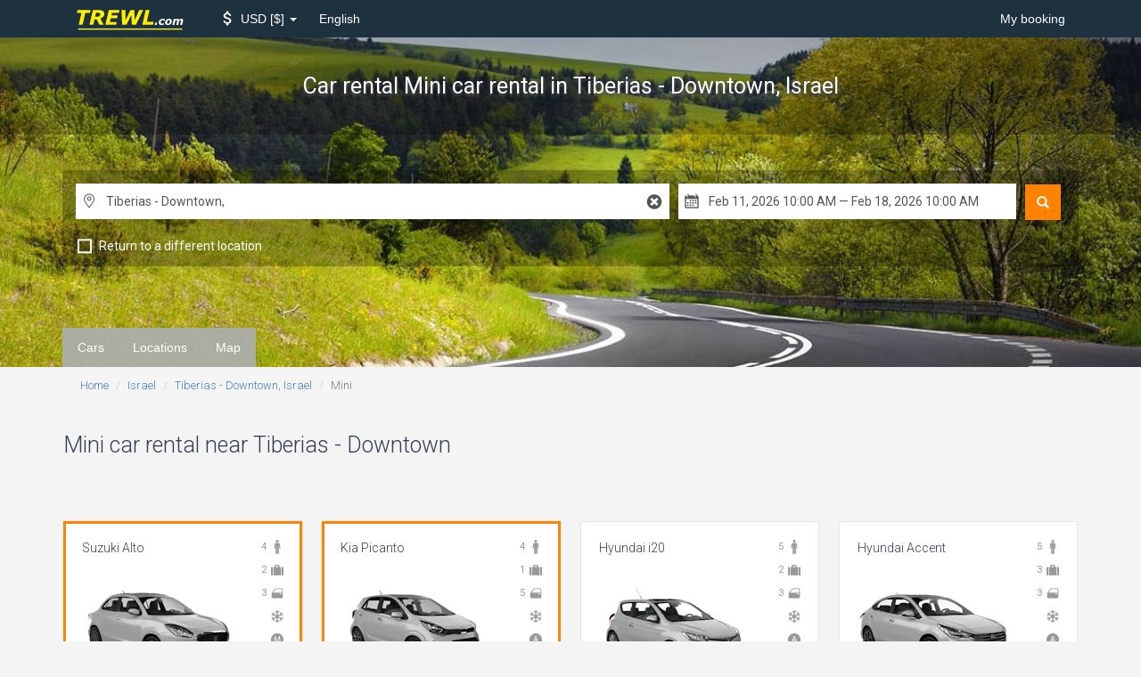

--- FILE ---
content_type: text/html; charset=UTF-8
request_url: https://www.trewl.com/israel/tiberias/mini
body_size: 11281
content:
<!DOCTYPE html>
<html lang="en">
<head>
    <link href='//fonts.googleapis.com/css?family=Roboto:700,400,300,400italic' rel='stylesheet' type='text/css'>
    
    <link href="//fonts.googleapis.com/icon?family=Material+Icons" rel="stylesheet">
        <meta charset="utf-8">
        <meta http-equiv="X-UA-Compatible" content="IE=edge">
        <meta name="viewport" content="width=device-width, initial-scale=1">
        <meta name="description" content="Car rental Mini in Tiberias - Downtown, Israel. Compare Mini price all car rental companies in Tiberias - Downtown. Prices just from $ 35.83! Cheap offers. Special deals. Suzuki Alto, Kia Picanto, etc.">
        <title>Mini car rental in Tiberias - Downtown - TREWL.com</title>

        <link rel="apple-touch-icon" sizes="57x57" href="/apple-icon-57x57.png">
        <link rel="apple-touch-icon" sizes="60x60" href="/apple-icon-60x60.png">
        <link rel="apple-touch-icon" sizes="72x72" href="/apple-icon-72x72.png">
        <link rel="apple-touch-icon" sizes="76x76" href="/apple-icon-76x76.png">
        <link rel="apple-touch-icon" sizes="114x114" href="/apple-icon-114x114.png">
        <link rel="apple-touch-icon" sizes="120x120" href="/apple-icon-120x120.png">
        <link rel="apple-touch-icon" sizes="144x144" href="/apple-icon-144x144.png">
        <link rel="apple-touch-icon" sizes="152x152" href="/apple-icon-152x152.png">
        <link rel="apple-touch-icon" sizes="180x180" href="/apple-icon-180x180.png">
        <link rel="icon" type="image/png" sizes="192x192" href="/android-icon-192x192.png">
        <link rel="icon" type="image/png" sizes="32x32" href="/favicon-32x32.png">
        <link rel="icon" type="image/png" sizes="96x96" href="/favicon-96x96.png">
        <link rel="icon" type="image/png" sizes="16x16" href="/favicon-16x16.png">
        <link rel="manifest" href="/manifest.json">
        <meta name="msapplication-TileColor" content="#ffffff">
        <meta name="msapplication-TileImage" content="/ms-icon-144x144.png">
        <meta name="theme-color" content="#ffffff">
    <link href="/build/css/vendor-e827263f.css" rel="stylesheet">
            <link href="/build/css/app-6f81b3eb.css" rel="stylesheet">
                    
        
        <!--[if lt IE 9]>
            <script src="//cdnjs.cloudflare.com/ajax/libs/html5shiv/3.7.2/html5shiv.min.js"></script>
            <script src="//cdnjs.cloudflare.com/ajax/libs/respond.js/1.4.2/respond.js"></script>
            <![endif]--></head>
<body class="tail" data-spy="scroll" data-target="#scrollspy">
<nav class="navbar navbar-inverse">
    <div class="container">
        <div class="navbar-header">
            <button type="button" class="navbar-toggle collapsed" data-toggle="collapse"
                    data-target="#navbar-collapse">
                <span class="sr-only">Toggle Navigation</span>
                <span class="icon-bar"></span>
                <span class="icon-bar"></span>
                <span class="icon-bar"></span>
            </button>
            <a class="navbar-brand" href="/">
                <img src="/logo-w-bg.svg" width="180" height="36" alt="TREWL.com">            </a>
        </div>

        <div class="collapse navbar-collapse" id="navbar-collapse">
    
        
    

    <ul class="nav navbar-nav">
        
        
        
        
        
        
        
        
        
        
        
        <li class="dropdown menu-selector" id="currency-switcher">
    <a href="" class="dropdown-toggle" data-toggle="dropdown" role="button" aria-haspopup="true" aria-expanded="false">
        <i class="material-icons attach_money"></i>
        <span class="clabel"> USD</span>
        <span class="csymbol">$</span>
        <span class="caret"></span>
    </a>
    <ul class="dropdown-menu" data-role="currency">
                                        <li >
                <a href="#" data-currency="AUD">
                    <span class="clabel">AUD</span>
                    <span class="csymbol">$</span>
                </a>
            </li>
                                <li >
                <a href="#" data-currency="EUR">
                    <span class="clabel">EUR</span>
                    <span class="csymbol">€</span>
                </a>
            </li>
                                <li >
                <a href="#" data-currency="GBP">
                    <span class="clabel">GBP</span>
                    <span class="csymbol">£</span>
                </a>
            </li>
                                <li class="active disabled" >
                <a href="#" data-currency="USD">
                    <span class="clabel">USD</span>
                    <span class="csymbol">$</span>
                </a>
            </li>
                                    <li class="divider"></li>
                                        <li >
                <a href="#" data-currency="AED">
                    <span class="clabel">AED</span>
                    <span class="csymbol">AED</span>
                </a>
            </li>
                                <li >
                <a href="#" data-currency="ARS">
                    <span class="clabel">ARS</span>
                    <span class="csymbol">$</span>
                </a>
            </li>
                                <li >
                <a href="#" data-currency="AZN">
                    <span class="clabel">AZN</span>
                    <span class="csymbol">ман</span>
                </a>
            </li>
                                <li >
                <a href="#" data-currency="BDT">
                    <span class="clabel">BDT</span>
                    <span class="csymbol">Tk</span>
                </a>
            </li>
                                <li >
                <a href="#" data-currency="BGN">
                    <span class="clabel">BGN</span>
                    <span class="csymbol">Лв</span>
                </a>
            </li>
                                <li >
                <a href="#" data-currency="BHD">
                    <span class="clabel">BHD</span>
                    <span class="csymbol">BHD</span>
                </a>
            </li>
                                <li >
                <a href="#" data-currency="BRL">
                    <span class="clabel">BRL</span>
                    <span class="csymbol">R$</span>
                </a>
            </li>
                                <li >
                <a href="#" data-currency="CAD">
                    <span class="clabel">CAD</span>
                    <span class="csymbol">$</span>
                </a>
            </li>
                                <li >
                <a href="#" data-currency="CHF">
                    <span class="clabel">CHF</span>
                    <span class="csymbol">CHF</span>
                </a>
            </li>
                                <li >
                <a href="#" data-currency="CLP">
                    <span class="clabel">CLP</span>
                    <span class="csymbol">$</span>
                </a>
            </li>
                                <li >
                <a href="#" data-currency="CNY">
                    <span class="clabel">CNY</span>
                    <span class="csymbol">元</span>
                </a>
            </li>
                                <li >
                <a href="#" data-currency="CRC">
                    <span class="clabel">CRC</span>
                    <span class="csymbol">₡</span>
                </a>
            </li>
                                <li >
                <a href="#" data-currency="CZK">
                    <span class="clabel">CZK</span>
                    <span class="csymbol">Kč</span>
                </a>
            </li>
                                <li >
                <a href="#" data-currency="DKK">
                    <span class="clabel">DKK</span>
                    <span class="csymbol">kr</span>
                </a>
            </li>
                                <li >
                <a href="#" data-currency="EGP">
                    <span class="clabel">EGP</span>
                    <span class="csymbol">EGP</span>
                </a>
            </li>
                                <li >
                <a href="#" data-currency="FJD">
                    <span class="clabel">FJD</span>
                    <span class="csymbol">$</span>
                </a>
            </li>
                                <li >
                <a href="#" data-currency="GTQ">
                    <span class="clabel">GTQ</span>
                    <span class="csymbol">Q</span>
                </a>
            </li>
                                <li >
                <a href="#" data-currency="HKD">
                    <span class="clabel">HKD</span>
                    <span class="csymbol">$</span>
                </a>
            </li>
                                <li >
                <a href="#" data-currency="HUF">
                    <span class="clabel">HUF</span>
                    <span class="csymbol">Ft</span>
                </a>
            </li>
                                <li >
                <a href="#" data-currency="IDR">
                    <span class="clabel">IDR</span>
                    <span class="csymbol">Rp</span>
                </a>
            </li>
                                <li >
                <a href="#" data-currency="ILS">
                    <span class="clabel">ILS</span>
                    <span class="csymbol">₪</span>
                </a>
            </li>
                                <li >
                <a href="#" data-currency="INR">
                    <span class="clabel">INR</span>
                    <span class="csymbol">₨</span>
                </a>
            </li>
                                <li >
                <a href="#" data-currency="ISK">
                    <span class="clabel">ISK</span>
                    <span class="csymbol">kr</span>
                </a>
            </li>
                                <li >
                <a href="#" data-currency="JOD">
                    <span class="clabel">JOD</span>
                    <span class="csymbol">JOD</span>
                </a>
            </li>
                                <li >
                <a href="#" data-currency="JPY">
                    <span class="clabel">JPY</span>
                    <span class="csymbol">¥</span>
                </a>
            </li>
                                <li >
                <a href="#" data-currency="KES">
                    <span class="clabel">KES</span>
                    <span class="csymbol">KSh</span>
                </a>
            </li>
                                <li >
                <a href="#" data-currency="KRW">
                    <span class="clabel">KRW</span>
                    <span class="csymbol">₩</span>
                </a>
            </li>
                                <li >
                <a href="#" data-currency="KWD">
                    <span class="clabel">KWD</span>
                    <span class="csymbol">KWD</span>
                </a>
            </li>
                                <li >
                <a href="#" data-currency="LKR">
                    <span class="clabel">LKR</span>
                    <span class="csymbol">₨</span>
                </a>
            </li>
                                <li >
                <a href="#" data-currency="MKD">
                    <span class="clabel">MKD</span>
                    <span class="csymbol">ден</span>
                </a>
            </li>
                                <li >
                <a href="#" data-currency="MMK">
                    <span class="clabel">MMK</span>
                    <span class="csymbol">K</span>
                </a>
            </li>
                                <li >
                <a href="#" data-currency="MOP">
                    <span class="clabel">MOP</span>
                    <span class="csymbol">MOP$</span>
                </a>
            </li>
                                <li >
                <a href="#" data-currency="MXN">
                    <span class="clabel">MXN</span>
                    <span class="csymbol">$</span>
                </a>
            </li>
                                <li >
                <a href="#" data-currency="MYR">
                    <span class="clabel">MYR</span>
                    <span class="csymbol">$</span>
                </a>
            </li>
                                <li >
                <a href="#" data-currency="NAD">
                    <span class="clabel">NAD</span>
                    <span class="csymbol">$</span>
                </a>
            </li>
                                <li >
                <a href="#" data-currency="NGN">
                    <span class="clabel">NGN</span>
                    <span class="csymbol">₦</span>
                </a>
            </li>
                                <li >
                <a href="#" data-currency="NOK">
                    <span class="clabel">NOK</span>
                    <span class="csymbol">kr</span>
                </a>
            </li>
                                <li >
                <a href="#" data-currency="NZD">
                    <span class="clabel">NZD</span>
                    <span class="csymbol">$</span>
                </a>
            </li>
                                <li >
                <a href="#" data-currency="OMR">
                    <span class="clabel">OMR</span>
                    <span class="csymbol">OMR</span>
                </a>
            </li>
                                <li >
                <a href="#" data-currency="PHP">
                    <span class="clabel">PHP</span>
                    <span class="csymbol">₱</span>
                </a>
            </li>
                                <li >
                <a href="#" data-currency="PKR">
                    <span class="clabel">PKR</span>
                    <span class="csymbol">₨</span>
                </a>
            </li>
                                <li >
                <a href="#" data-currency="PLN">
                    <span class="clabel">PLN</span>
                    <span class="csymbol">zł</span>
                </a>
            </li>
                                <li >
                <a href="#" data-currency="QAR">
                    <span class="clabel">QAR</span>
                    <span class="csymbol">﷼</span>
                </a>
            </li>
                                <li >
                <a href="#" data-currency="RON">
                    <span class="clabel">RON</span>
                    <span class="csymbol">Lei</span>
                </a>
            </li>
                                <li >
                <a href="#" data-currency="RSD">
                    <span class="clabel">RSD</span>
                    <span class="csymbol">PCД</span>
                </a>
            </li>
                                <li >
                <a href="#" data-currency="RUB">
                    <span class="clabel">RUB</span>
                    <span class="csymbol">руб</span>
                </a>
            </li>
                                <li >
                <a href="#" data-currency="SAR">
                    <span class="clabel">SAR</span>
                    <span class="csymbol">﷼</span>
                </a>
            </li>
                                <li >
                <a href="#" data-currency="SEK">
                    <span class="clabel">SEK</span>
                    <span class="csymbol">kr</span>
                </a>
            </li>
                                <li >
                <a href="#" data-currency="SGD">
                    <span class="clabel">SGD</span>
                    <span class="csymbol">$</span>
                </a>
            </li>
                                <li >
                <a href="#" data-currency="THB">
                    <span class="clabel">THB</span>
                    <span class="csymbol">฿</span>
                </a>
            </li>
                                <li >
                <a href="#" data-currency="TRY">
                    <span class="clabel">TRY</span>
                    <span class="csymbol">TL</span>
                </a>
            </li>
                                <li >
                <a href="#" data-currency="TWD">
                    <span class="clabel">TWD</span>
                    <span class="csymbol">NT$</span>
                </a>
            </li>
                                <li >
                <a href="#" data-currency="TZS">
                    <span class="clabel">TZS</span>
                    <span class="csymbol">TZS</span>
                </a>
            </li>
                                <li >
                <a href="#" data-currency="UAH">
                    <span class="clabel">UAH</span>
                    <span class="csymbol">₴</span>
                </a>
            </li>
                                <li >
                <a href="#" data-currency="VND">
                    <span class="clabel">VND</span>
                    <span class="csymbol">₫</span>
                </a>
            </li>
                                <li >
                <a href="#" data-currency="ZAR">
                    <span class="clabel">ZAR</span>
                    <span class="csymbol">R</span>
                </a>
            </li>
            </ul>
</li>        
        
        
        
        
        
        
        
        
        
        <li class="dropdown language">
        <a href="" class="dropdown-toggle" data-toggle="dropdown" role="button" aria-haspopup="true"
           aria-expanded="false">
            English
        </a>
        <ul class="dropdown-menu" data-role="locale">
                            <li>
                    <a rel="alternate" hreflang="no" href="https://www.trewl.com/no/israel/tiberias/mini">
                        Bokmål
                    </a>
                </li>
                            <li>
                    <a rel="alternate" hreflang="en" href="https://www.trewl.com/israel/tiberias/mini">
                        English
                    </a>
                </li>
                            <li>
                    <a rel="alternate" hreflang="ru" href="https://www.trewl.com/ru/israel/tiberias/mini">
                        Русский
                    </a>
                </li>
                    </ul>
    </li>
    </ul>

    <ul class="nav navbar-nav navbar-right">
        <li><a href="https://www.trewl.com/my-booking">My booking</a></li>
        
        
        
        
        
        
        
        
        
        
        
    </ul>
</div>    </div>
</nav>

<div class="inner-page-slider" style="background: url('/images/wide/default.jpg') center bottom / cover;">
    <div class="inner-page-header">
        <div class="page-header form-container">
            <div class="container">
                
                <div class="vertical">
                    <h1>
                                                    Car rental Mini car rental <small>in Tiberias - Downtown, Israel</small>
                                            </h1>
                </div>
            </div>
        </div>

        <div class="container dark-container">
            <div class="form-container">
                <div class="current-search">
                    
                    <div class="VehAvailForm">
    <form id="search_form" action="https://www.trewl.com/search" method="POST" autocomplete="off">
        
        
        

        <div class="_submit hidden-xs">
            <button type="submit" class="glyphicon glyphicon-search" title="Search"></button>
        </div>

        <div class="_inputs">
            <div class="inputs-group _main">
                <div class="input _location _pickup r-icons-place">
                    <input class="form-control typeahead" type="text" name="pickup[name]" id="search__pickup__name"
                           data-role="pickup_name" placeholder="Enter a pickup location" value="Tiberias - Downtown, "/>
                    <div id="search__pickup__name__reset" class="location-reset r-icons-cancel"></div>
                    <div id="search__pickup__name__indicator" class="loading-indicator"></div>
                    <input type="hidden" id="search__pickup__country" name="pickup[country]"
                           data-role="pickup_country"/>
                    <input type="hidden" id="search__pickup__latlng" name="pickup[latlng]"
                           data-role="pickup_latlng"/>
                    <input type="hidden" id="search__pickup_id" name="pickup[id]" value="53584"
                           data-role="default_pickup_id"/>
                </div>
                <div class="input _location _return  r-icons-place" data-role="return_location_panel">
                    <input class="form-control typeahead" type="text" name="return[name]" id="search__return__name"
                           data-role="return_name"  placeholder="Enter a return location"  value="Tiberias - Downtown, "/>
                    <div id="search__return__name__reset" class="location-reset r-icons-cancel"></div>
                    <div id="search__return__name__indicator" class="loading-indicator"></div>
                    <input type="hidden" id="search__return__country" name="return[country]"
                           data-role="return_country"/>
                    <input type="hidden" id="search__return__latlng" name="return[latlng]"
                           data-role="return_latlng"/>
                    <input type="hidden" id="search__return_id" name="return[id]" value="53584"
                           data-role="default_return_id"/>
                </div>
                <div class="input _date_range r-icons-calendar">
                    <input class="form-control" type="text" id="search__date_range" name="date_range"
                           data-role="date_range">
                    <input type="hidden" id="search__start_date" name="start_date" data-role="start_date" value="2026-02-11T10:00:00"/>
                    <input type="hidden" id="search__end_date" name="end_date" data-role="end_date" value="2026-02-18T10:00:00"/>
                </div>
                                <input type="hidden" id="search__tail" name="tail" data-role="tail" value="mini"/>
                <input type="hidden" id="search__tail_type" name="type" data-role="type" value="cargroup"/>
                            </div>

            <ul class="inputs-group _options">
                <li class="option _different-location">
                    <input type="checkbox" id="search__return_another_location" tabindex="-1" name="return[another]"
                           value="1" data-role="return_another_location">
                    <label for="search__return_another_location" data-icon="i">
                        <span>Return to a different location</span>
                    </label>
                </li>

                <input type="hidden" id="search__age" name="age" value="30"/>
                
            </ul>

            <div class="_submit visible-xs">
                <button type="submit" title="Search">
                    <i class="glyphicon glyphicon-search"></i>
                    Search
                </button>
            </div>

        </div>

    </form>

</div>

                </div>
            </div>
        </div>        <div class="container">
                    </div>
    </div>
</div>                <div class="nav-inpage hidden-xs" id="scrollspy">
            <div class="container">
                <ul class="nav navbar-nav nav-pills">
                    <li role="presentation">
    <a href="#relevant-cars-section-anchor">
        Cars
    </a>
</li>    <li role="presentation">
    <a href="#locations-section-anchor">
        Locations
    </a>
</li>        <li role="presentation">
    <a href="#locations-map-anchor">
        Map
    </a>
</li>                </ul>
                <ul class="nav navbar-right">
                    <li role="presentation" style="color: red;">
                        <a href="#">
                        <span class="glyphicon glyphicon-search"
                              aria-hidden="true"></span> Search form
                        </a>
                    </li>
                </ul>
            </div>
        </div>
    
    <div class="breadcrumbs container">
        <ol class="breadcrumb">
									<li><a href="https://www.trewl.com">Home</a></li>
												<li><a href="https://www.trewl.com/israel">Israel</a></li>
												<li><a href="https://www.trewl.com/israel/tiberias">Tiberias - Downtown, Israel</a></li>
												<li class="active">Mini</li>
						</ol>    </div>

        <div class="middle-content">
        <div class="container">
            <div class="panel-group main-nav-accordion" id="accordion">
                <div class="panel subline">
    <div id="relevant-cars-section-anchor" class="anchor"></div>
    <div class="panel-heading">
        <h2 class="panel-title" data-toggle="collapse" data-parent='#accordion' data-target="#relevant-cars-section">
            Mini car rental near Tiberias - Downtown            <i class="material-icons open keyboard_arrow_down"></i>
            <i class="material-icons closed keyboard_arrow_up"></i>
        </h2>
    </div>
    <div id="relevant-cars-section" class="panel-collapse collapse">
        <script>
        function img_error(img) {
            img.parentElement.className += ' error';
        }
    </script>
    <div class="cars ">
                                <h3>
                                    <i class="material-icons md-18 location_city"></i>
                                                    Mini rental cars in <a href="https://www.trewl.com/israel/tiberias/mini" title="Mini car rental in Tiberias - Downtown - TREWL.com">Tiberias - Downtown</a> and other relevant cars
                            </h3>
                                                <br>
                                        <div class="available-cars clearfix carousel ">
                <div
                    class="list  uninitialized owl-carousel owl-theme ">
                                            <div class="car match "
     data-model="Suzuki Alto"
     data-vendor="europcar"
     data-class="1"
     data-category="1"
     data-match=" true "
     data-location="53584"
    >

    <div class="details">
        <div class="icons-col">
            <div class="icon">
                <p title="Passenger Quantity" class="r-icons-passenger"></p>

                <p class="icon_label">4</p>
            </div>
            <div class="icon">
                <p title="Baggage Quantity" class="r-icons-bag"></p>

                <p class="icon_label">2</p>
            </div>
            <div class="icon">
                <p title="Number of doors" class="r-icons-door"></p>

                <p class="icon_label">3</p>
            </div>
                            <div class="icon">
                    <p title="Air Conditioning" class="r-icons-ac"></p>
                </div>
                        <div class="icon">
                                    <p title="Manual Transmission" class="r-icons-manual"></p>
                            </div>
        </div>

        <p class="title">Suzuki Alto</p>

        <div class="wrapper">
            <img src="https://ctimg-fleet.cartrawler.com/suzuki/alto/primary.png" alt="Rent Suzuki Alto"
                 onerror="img_error(this)"/>
        </div>

        <div class="price">
            <div>from</div>
                            <span class="value">
                 $ 35.83
                </span>
                        <span class="per_day">per day</span>
        </div>
        <a href="#" class="check btn btn-primary btn-sm btn-block">Check</a>
        
    </div>
</div>                                            <div class="car match "
     data-model="Kia Picanto"
     data-vendor="europcar"
     data-class="1"
     data-category="1"
     data-match=" true "
     data-location="53584"
    >

    <div class="details">
        <div class="icons-col">
            <div class="icon">
                <p title="Passenger Quantity" class="r-icons-passenger"></p>

                <p class="icon_label">4</p>
            </div>
            <div class="icon">
                <p title="Baggage Quantity" class="r-icons-bag"></p>

                <p class="icon_label">1</p>
            </div>
            <div class="icon">
                <p title="Number of doors" class="r-icons-door"></p>

                <p class="icon_label">5</p>
            </div>
                            <div class="icon">
                    <p title="Air Conditioning" class="r-icons-ac"></p>
                </div>
                        <div class="icon">
                                    <p title="Automatic Transmission" class="r-icons-auto"></p>
                            </div>
        </div>

        <p class="title">Kia Picanto</p>

        <div class="wrapper">
            <img src="https://ctimg-fleet.cartrawler.com/kia/picanto/primary.png" alt="Rent Kia Picanto"
                 onerror="img_error(this)"/>
        </div>

        <div class="price">
            <div>from</div>
                            <span class="value">
                 $ 36.62
                </span>
                        <span class="per_day">per day</span>
        </div>
        <a href="#" class="check btn btn-primary btn-sm btn-block">Check</a>
        
    </div>
</div>                                            <div class="car "
     data-model="Hyundai i20"
     data-vendor="europcar"
     data-class="3"
     data-category="1"
     data-match=" false "
     data-location="53584"
    >

    <div class="details">
        <div class="icons-col">
            <div class="icon">
                <p title="Passenger Quantity" class="r-icons-passenger"></p>

                <p class="icon_label">5</p>
            </div>
            <div class="icon">
                <p title="Baggage Quantity" class="r-icons-bag"></p>

                <p class="icon_label">2</p>
            </div>
            <div class="icon">
                <p title="Number of doors" class="r-icons-door"></p>

                <p class="icon_label">3</p>
            </div>
                            <div class="icon">
                    <p title="Air Conditioning" class="r-icons-ac"></p>
                </div>
                        <div class="icon">
                                    <p title="Automatic Transmission" class="r-icons-auto"></p>
                            </div>
        </div>

        <p class="title">Hyundai i20</p>

        <div class="wrapper">
            <img src="https://ctimg-fleet.cartrawler.com/hyundai/i20-3dr/primary.png" alt="Rent Hyundai i20"
                 onerror="img_error(this)"/>
        </div>

        <div class="price">
            <div>from</div>
                            <span class="value">
                 $ 37.21
                </span>
                        <span class="per_day">per day</span>
        </div>
        <a href="#" class="check btn btn-primary btn-sm btn-block">Check</a>
        
    </div>
</div>                                            <div class="car "
     data-model="Hyundai Accent"
     data-vendor="europcar"
     data-class="4"
     data-category="1"
     data-match=" false "
     data-location="53584"
    >

    <div class="details">
        <div class="icons-col">
            <div class="icon">
                <p title="Passenger Quantity" class="r-icons-passenger"></p>

                <p class="icon_label">5</p>
            </div>
            <div class="icon">
                <p title="Baggage Quantity" class="r-icons-bag"></p>

                <p class="icon_label">3</p>
            </div>
            <div class="icon">
                <p title="Number of doors" class="r-icons-door"></p>

                <p class="icon_label">3</p>
            </div>
                            <div class="icon">
                    <p title="Air Conditioning" class="r-icons-ac"></p>
                </div>
                        <div class="icon">
                                    <p title="Automatic Transmission" class="r-icons-auto"></p>
                            </div>
        </div>

        <p class="title">Hyundai Accent</p>

        <div class="wrapper">
            <img src="https://ctimg-fleet.cartrawler.com/hyundai/accent/primary.png" alt="Rent Hyundai Accent"
                 onerror="img_error(this)"/>
        </div>

        <div class="price">
            <div>from</div>
                            <span class="value">
                 $ 47.19
                </span>
                        <span class="per_day">per day</span>
        </div>
        <a href="#" class="check btn btn-primary btn-sm btn-block">Check</a>
        
    </div>
</div>                                            <div class="car "
     data-model="Mazda 6"
     data-vendor="europcar"
     data-class="6"
     data-category="1"
     data-match=" false "
     data-location="53584"
    >

    <div class="details">
        <div class="icons-col">
            <div class="icon">
                <p title="Passenger Quantity" class="r-icons-passenger"></p>

                <p class="icon_label">5</p>
            </div>
            <div class="icon">
                <p title="Baggage Quantity" class="r-icons-bag"></p>

                <p class="icon_label">4</p>
            </div>
            <div class="icon">
                <p title="Number of doors" class="r-icons-door"></p>

                <p class="icon_label">4</p>
            </div>
                            <div class="icon">
                    <p title="Air Conditioning" class="r-icons-ac"></p>
                </div>
                        <div class="icon">
                                    <p title="Automatic Transmission" class="r-icons-auto"></p>
                            </div>
        </div>

        <p class="title">Mazda 6</p>

        <div class="wrapper">
            <img src="https://ctimg-fleet.cartrawler.com/mazda/6/primary.png" alt="Rent Mazda 6"
                 onerror="img_error(this)"/>
        </div>

        <div class="price">
            <div>from</div>
                            <span class="value">
                 $ 77.74
                </span>
                        <span class="per_day">per day</span>
        </div>
        <a href="#" class="check btn btn-primary btn-sm btn-block">Check</a>
        
    </div>
</div>                                            <div class="car "
     data-model="Hyundai Tucson"
     data-vendor="europcar"
     data-class="48"
     data-category="3"
     data-match=" false "
     data-location="53584"
    >

    <div class="details">
        <div class="icons-col">
            <div class="icon">
                <p title="Passenger Quantity" class="r-icons-passenger"></p>

                <p class="icon_label">5</p>
            </div>
            <div class="icon">
                <p title="Baggage Quantity" class="r-icons-bag"></p>

                <p class="icon_label">4</p>
            </div>
            <div class="icon">
                <p title="Number of doors" class="r-icons-door"></p>

                <p class="icon_label">5</p>
            </div>
                            <div class="icon">
                    <p title="Air Conditioning" class="r-icons-ac"></p>
                </div>
                        <div class="icon">
                                    <p title="Automatic Transmission" class="r-icons-auto"></p>
                            </div>
        </div>

        <p class="title">Hyundai Tucson</p>

        <div class="wrapper">
            <img src="https://ctimg-fleet.cartrawler.com/hyundai/tucson/primary.png" alt="Rent Hyundai Tucson"
                 onerror="img_error(this)"/>
        </div>

        <div class="price">
            <div>from</div>
                            <span class="value">
                 $ 80.86
                </span>
                        <span class="per_day">per day</span>
        </div>
        <a href="#" class="check btn btn-primary btn-sm btn-block">Check</a>
        
    </div>
</div>                                            <div class="car "
     data-model="Mitsubishi Outlander"
     data-vendor="europcar"
     data-class="48"
     data-category="3"
     data-match=" false "
     data-location="53584"
    >

    <div class="details">
        <div class="icons-col">
            <div class="icon">
                <p title="Passenger Quantity" class="r-icons-passenger"></p>

                <p class="icon_label">5</p>
            </div>
            <div class="icon">
                <p title="Baggage Quantity" class="r-icons-bag"></p>

                <p class="icon_label">4</p>
            </div>
            <div class="icon">
                <p title="Number of doors" class="r-icons-door"></p>

                <p class="icon_label">5</p>
            </div>
                            <div class="icon">
                    <p title="Air Conditioning" class="r-icons-ac"></p>
                </div>
                        <div class="icon">
                                    <p title="Automatic Transmission" class="r-icons-auto"></p>
                            </div>
        </div>

        <p class="title">Mitsubishi Outlander</p>

        <div class="wrapper">
            <img src="https://ctimg-fleet.cartrawler.com/mitsubishi/outlander/primary.png" alt="Rent Mitsubishi Outlander"
                 onerror="img_error(this)"/>
        </div>

        <div class="price">
            <div>from</div>
                            <span class="value">
                 $ 141.20
                </span>
                        <span class="per_day">per day</span>
        </div>
        <a href="#" class="check btn btn-primary btn-sm btn-block">Check</a>
        
    </div>
</div>                                            <div class="car "
     data-model="Opel Zafira"
     data-vendor="europcar"
     data-class="46"
     data-category="2"
     data-match=" false "
     data-location="53584"
    >

    <div class="details">
        <div class="icons-col">
            <div class="icon">
                <p title="Passenger Quantity" class="r-icons-passenger"></p>

                <p class="icon_label">7</p>
            </div>
            <div class="icon">
                <p title="Baggage Quantity" class="r-icons-bag"></p>

                <p class="icon_label">1</p>
            </div>
            <div class="icon">
                <p title="Number of doors" class="r-icons-door"></p>

                <p class="icon_label">5</p>
            </div>
                            <div class="icon">
                    <p title="Air Conditioning" class="r-icons-ac"></p>
                </div>
                        <div class="icon">
                                    <p title="Automatic Transmission" class="r-icons-auto"></p>
                            </div>
        </div>

        <p class="title">Opel Zafira</p>

        <div class="wrapper">
            <img src="https://ctimg-fleet.cartrawler.com/opel/zafira/primary.png" alt="Rent Opel Zafira"
                 onerror="img_error(this)"/>
        </div>

        <div class="price">
            <div>from</div>
                            <span class="value">
                 $ 132.30
                </span>
                        <span class="per_day">per day</span>
        </div>
        <a href="#" class="check btn btn-primary btn-sm btn-block">Check</a>
        
    </div>
</div>                                            <div class="car "
     data-model="Kia Carnival"
     data-vendor="europcar"
     data-class="46"
     data-category="2"
     data-match=" false "
     data-location="53584"
    >

    <div class="details">
        <div class="icons-col">
            <div class="icon">
                <p title="Passenger Quantity" class="r-icons-passenger"></p>

                <p class="icon_label">7</p>
            </div>
            <div class="icon">
                <p title="Baggage Quantity" class="r-icons-bag"></p>

                <p class="icon_label">1</p>
            </div>
            <div class="icon">
                <p title="Number of doors" class="r-icons-door"></p>

                <p class="icon_label">5</p>
            </div>
                            <div class="icon">
                    <p title="Air Conditioning" class="r-icons-ac"></p>
                </div>
                        <div class="icon">
                                    <p title="Automatic Transmission" class="r-icons-auto"></p>
                            </div>
        </div>

        <p class="title">Kia Carnival</p>

        <div class="wrapper">
            <img src="https://ctimg-fleet.cartrawler.com/kia/carnival/primary.png" alt="Rent Kia Carnival"
                 onerror="img_error(this)"/>
        </div>

        <div class="price">
            <div>from</div>
                            <span class="value">
                 $ 188.24
                </span>
                        <span class="per_day">per day</span>
        </div>
        <a href="#" class="check btn btn-primary btn-sm btn-block">Check</a>
        
    </div>
</div>                                            <div class="car "
     data-model="Nissan Maxima"
     data-vendor="europcar"
     data-class="8"
     data-category="1"
     data-match=" false "
     data-location="53584"
    >

    <div class="details">
        <div class="icons-col">
            <div class="icon">
                <p title="Passenger Quantity" class="r-icons-passenger"></p>

                <p class="icon_label">5</p>
            </div>
            <div class="icon">
                <p title="Baggage Quantity" class="r-icons-bag"></p>

                <p class="icon_label">5</p>
            </div>
            <div class="icon">
                <p title="Number of doors" class="r-icons-door"></p>

                <p class="icon_label">4</p>
            </div>
                            <div class="icon">
                    <p title="Air Conditioning" class="r-icons-ac"></p>
                </div>
                        <div class="icon">
                                    <p title="Automatic Transmission" class="r-icons-auto"></p>
                            </div>
        </div>

        <p class="title">Nissan Maxima</p>

        <div class="wrapper">
            <img src="https://ctimg-fleet.cartrawler.com/nissan/maxima/primary.png" alt="Rent Nissan Maxima"
                 onerror="img_error(this)"/>
        </div>

        <div class="price">
            <div>from</div>
                            <span class="value">
                 $ 285.85
                </span>
                        <span class="per_day">per day</span>
        </div>
        <a href="#" class="check btn btn-primary btn-sm btn-block">Check</a>
        
    </div>
</div>                                            <div class="car "
     data-model="Audi A6"
     data-vendor="europcar"
     data-class="10"
     data-category="1"
     data-match=" false "
     data-location="53584"
    >

    <div class="details">
        <div class="icons-col">
            <div class="icon">
                <p title="Passenger Quantity" class="r-icons-passenger"></p>

                <p class="icon_label">5</p>
            </div>
            <div class="icon">
                <p title="Baggage Quantity" class="r-icons-bag"></p>

                <p class="icon_label">5</p>
            </div>
            <div class="icon">
                <p title="Number of doors" class="r-icons-door"></p>

                <p class="icon_label">4</p>
            </div>
                            <div class="icon">
                    <p title="Air Conditioning" class="r-icons-ac"></p>
                </div>
                        <div class="icon">
                                    <p title="Automatic Transmission" class="r-icons-auto"></p>
                            </div>
        </div>

        <p class="title">Audi A6</p>

        <div class="wrapper">
            <img src="https://ctimg-fleet.cartrawler.com/audi/a6/primary.png" alt="Rent Audi A6"
                 onerror="img_error(this)"/>
        </div>

        <div class="price">
            <div>from</div>
                            <span class="value">
                 $ 299.91
                </span>
                        <span class="per_day">per day</span>
        </div>
        <a href="#" class="check btn btn-primary btn-sm btn-block">Check</a>
        
    </div>
</div>                                    </div>
            </div>
                                <h3>
                                    <i class="material-icons md-18 location_city"></i>
                                                    Mini rental cars in <a href="https://www.trewl.com/israel/afula/mini" title="Mini car rental in Afula - Downtown - TREWL.com">Afula - Downtown</a> and other relevant cars
                            </h3>
                                                <span class="mi-km"><span class="km">31.55 km</span> <span class="slash">/</span> <span class="mi">19.6 mi</span></span>
                                        <div class="available-cars clearfix carousel ">
                <div
                    class="list  uninitialized owl-carousel owl-theme ">
                                            <div class="car match "
     data-model="Fiat 500"
     data-vendor="europcar"
     data-class="1"
     data-category="1"
     data-match=" true "
     data-location="44952"
    >

    <div class="details">
        <div class="icons-col">
            <div class="icon">
                <p title="Passenger Quantity" class="r-icons-passenger"></p>

                <p class="icon_label">4</p>
            </div>
            <div class="icon">
                <p title="Baggage Quantity" class="r-icons-bag"></p>

                <p class="icon_label">2</p>
            </div>
            <div class="icon">
                <p title="Number of doors" class="r-icons-door"></p>

                <p class="icon_label">5</p>
            </div>
                            <div class="icon">
                    <p title="Air Conditioning" class="r-icons-ac"></p>
                </div>
                        <div class="icon">
                                    <p title="Automatic Transmission" class="r-icons-auto"></p>
                            </div>
        </div>

        <p class="title">Fiat 500</p>

        <div class="wrapper">
            <img src="https://ctimg-fleet.cartrawler.com/fiat/500/primary.png" alt="Rent Fiat 500"
                 onerror="img_error(this)"/>
        </div>

        <div class="price">
            <div>from</div>
                            <span class="value">
                 $ 43.76
                </span>
                        <span class="per_day">per day</span>
        </div>
        <a href="#" class="check btn btn-primary btn-sm btn-block">Check</a>
        
    </div>
</div>                                            <div class="car match "
     data-model="Hyundai i10"
     data-vendor="budget"
     data-class="1"
     data-category="1"
     data-match=" true "
     data-location="44952"
    >

    <div class="details">
        <div class="icons-col">
            <div class="icon">
                <p title="Passenger Quantity" class="r-icons-passenger"></p>

                <p class="icon_label">4</p>
            </div>
            <div class="icon">
                <p title="Baggage Quantity" class="r-icons-bag"></p>

                <p class="icon_label">2</p>
            </div>
            <div class="icon">
                <p title="Number of doors" class="r-icons-door"></p>

                <p class="icon_label">3</p>
            </div>
                            <div class="icon">
                    <p title="Air Conditioning" class="r-icons-ac"></p>
                </div>
                        <div class="icon">
                                    <p title="Manual Transmission" class="r-icons-manual"></p>
                            </div>
        </div>

        <p class="title">Hyundai i10</p>

        <div class="wrapper">
            <img src="https://ctimg-fleet.cartrawler.com/hyundai/i10/primary.png" alt="Rent Hyundai i10"
                 onerror="img_error(this)"/>
        </div>

        <div class="price">
            <div>from</div>
                            <span class="value">
                 $ 53.74
                </span>
                        <span class="per_day">per day</span>
        </div>
        <a href="#" class="check btn btn-primary btn-sm btn-block">Check</a>
        
    </div>
</div>                                            <div class="car "
     data-model="Ford Fiesta"
     data-vendor="europcar"
     data-class="3"
     data-category="1"
     data-match=" false "
     data-location="44952"
    >

    <div class="details">
        <div class="icons-col">
            <div class="icon">
                <p title="Passenger Quantity" class="r-icons-passenger"></p>

                <p class="icon_label">5</p>
            </div>
            <div class="icon">
                <p title="Baggage Quantity" class="r-icons-bag"></p>

                <p class="icon_label">2</p>
            </div>
            <div class="icon">
                <p title="Number of doors" class="r-icons-door"></p>

                <p class="icon_label">5</p>
            </div>
                            <div class="icon">
                    <p title="Air Conditioning" class="r-icons-ac"></p>
                </div>
                        <div class="icon">
                                    <p title="Automatic Transmission" class="r-icons-auto"></p>
                            </div>
        </div>

        <p class="title">Ford Fiesta</p>

        <div class="wrapper">
            <img src="https://ctimg-fleet.cartrawler.com/ford/fiesta/primary.png" alt="Rent Ford Fiesta"
                 onerror="img_error(this)"/>
        </div>

        <div class="price">
            <div>from</div>
                            <span class="value">
                 $ 44.83
                </span>
                        <span class="per_day">per day</span>
        </div>
        <a href="#" class="check btn btn-primary btn-sm btn-block">Check</a>
        
    </div>
</div>                                            <div class="car "
     data-model="Nissan Micra"
     data-vendor="budget"
     data-class="3"
     data-category="1"
     data-match=" false "
     data-location="44952"
    >

    <div class="details">
        <div class="icons-col">
            <div class="icon">
                <p title="Passenger Quantity" class="r-icons-passenger"></p>

                <p class="icon_label">5</p>
            </div>
            <div class="icon">
                <p title="Baggage Quantity" class="r-icons-bag"></p>

                <p class="icon_label">2</p>
            </div>
            <div class="icon">
                <p title="Number of doors" class="r-icons-door"></p>

                <p class="icon_label">5</p>
            </div>
                            <div class="icon">
                    <p title="Air Conditioning" class="r-icons-ac"></p>
                </div>
                        <div class="icon">
                                    <p title="Manual Transmission" class="r-icons-manual"></p>
                            </div>
        </div>

        <p class="title">Nissan Micra</p>

        <div class="wrapper">
            <img src="https://ctimg-fleet.cartrawler.com/nissan/micra/primary.png" alt="Rent Nissan Micra"
                 onerror="img_error(this)"/>
        </div>

        <div class="price">
            <div>from</div>
                            <span class="value">
                 $ 53.83
                </span>
                        <span class="per_day">per day</span>
        </div>
        <a href="#" class="check btn btn-primary btn-sm btn-block">Check</a>
        
    </div>
</div>                                            <div class="car "
     data-model="Seat Leon Estate"
     data-vendor="europcar"
     data-class="44"
     data-category="1"
     data-match=" false "
     data-location="44952"
    >

    <div class="details">
        <div class="icons-col">
            <div class="icon">
                <p title="Passenger Quantity" class="r-icons-passenger"></p>

                <p class="icon_label">5</p>
            </div>
            <div class="icon">
                <p title="Baggage Quantity" class="r-icons-bag"></p>

                <p class="icon_label">5</p>
            </div>
            <div class="icon">
                <p title="Number of doors" class="r-icons-door"></p>

                <p class="icon_label">5</p>
            </div>
                            <div class="icon">
                    <p title="Air Conditioning" class="r-icons-ac"></p>
                </div>
                        <div class="icon">
                                    <p title="Automatic Transmission" class="r-icons-auto"></p>
                            </div>
        </div>

        <p class="title">Seat Leon Estate</p>

        <div class="wrapper">
            <img src="https://ctimg-fleet.cartrawler.com/seat/leon-estate/primary.png" alt="Rent Seat Leon Estate"
                 onerror="img_error(this)"/>
        </div>

        <div class="price">
            <div>from</div>
                            <span class="value">
                 $ 61.13
                </span>
                        <span class="per_day">per day</span>
        </div>
        <a href="#" class="check btn btn-primary btn-sm btn-block">Check</a>
        
    </div>
</div>                                            <div class="car "
     data-model="Volkswagen Passat"
     data-vendor="europcar"
     data-class="7"
     data-category="1"
     data-match=" false "
     data-location="44952"
    >

    <div class="details">
        <div class="icons-col">
            <div class="icon">
                <p title="Passenger Quantity" class="r-icons-passenger"></p>

                <p class="icon_label">5</p>
            </div>
            <div class="icon">
                <p title="Baggage Quantity" class="r-icons-bag"></p>

                <p class="icon_label">5</p>
            </div>
            <div class="icon">
                <p title="Number of doors" class="r-icons-door"></p>

                <p class="icon_label">4</p>
            </div>
                            <div class="icon">
                    <p title="Air Conditioning" class="r-icons-ac"></p>
                </div>
                        <div class="icon">
                                    <p title="Automatic Transmission" class="r-icons-auto"></p>
                            </div>
        </div>

        <p class="title">Volkswagen Passat</p>

        <div class="wrapper">
            <img src="https://ctimg-fleet.cartrawler.com/volkswagen/passat/primary.png" alt="Rent Volkswagen Passat"
                 onerror="img_error(this)"/>
        </div>

        <div class="price">
            <div>from</div>
                            <span class="value">
                 $ 128.23
                </span>
                        <span class="per_day">per day</span>
        </div>
        <a href="#" class="check btn btn-primary btn-sm btn-block">Check</a>
        
    </div>
</div>                                            <div class="car "
     data-model="Suzuki Baleno"
     data-vendor="sixt"
     data-class="4"
     data-category="1"
     data-match=" false "
     data-location="44952"
    >

    <div class="details">
        <div class="icons-col">
            <div class="icon">
                <p title="Passenger Quantity" class="r-icons-passenger"></p>

                <p class="icon_label">5</p>
            </div>
            <div class="icon">
                <p title="Baggage Quantity" class="r-icons-bag"></p>

                <p class="icon_label">3</p>
            </div>
            <div class="icon">
                <p title="Number of doors" class="r-icons-door"></p>

                <p class="icon_label">5</p>
            </div>
                            <div class="icon">
                    <p title="Air Conditioning" class="r-icons-ac"></p>
                </div>
                        <div class="icon">
                                    <p title="Automatic Transmission" class="r-icons-auto"></p>
                            </div>
        </div>

        <p class="title">Suzuki Baleno</p>

        <div class="wrapper">
            <img src="https://ctimg-fleet.cartrawler.com/suzuki/baleno/primary.png" alt="Rent Suzuki Baleno"
                 onerror="img_error(this)"/>
        </div>

        <div class="price">
            <div>from</div>
                            <span class="value">
                 $ 67.87
                </span>
                        <span class="per_day">per day</span>
        </div>
        <a href="#" class="check btn btn-primary btn-sm btn-block">Check</a>
        
    </div>
</div>                                            <div class="car "
     data-model="Hyundai Tucson"
     data-vendor="europcar"
     data-class="48"
     data-category="3"
     data-match=" false "
     data-location="44952"
    >

    <div class="details">
        <div class="icons-col">
            <div class="icon">
                <p title="Passenger Quantity" class="r-icons-passenger"></p>

                <p class="icon_label">5</p>
            </div>
            <div class="icon">
                <p title="Baggage Quantity" class="r-icons-bag"></p>

                <p class="icon_label">4</p>
            </div>
            <div class="icon">
                <p title="Number of doors" class="r-icons-door"></p>

                <p class="icon_label">5</p>
            </div>
                            <div class="icon">
                    <p title="Air Conditioning" class="r-icons-ac"></p>
                </div>
                        <div class="icon">
                                    <p title="Automatic Transmission" class="r-icons-auto"></p>
                            </div>
        </div>

        <p class="title">Hyundai Tucson</p>

        <div class="wrapper">
            <img src="https://ctimg-fleet.cartrawler.com/hyundai/tucson/primary.png" alt="Rent Hyundai Tucson"
                 onerror="img_error(this)"/>
        </div>

        <div class="price">
            <div>from</div>
                            <span class="value">
                 $ 102.18
                </span>
                        <span class="per_day">per day</span>
        </div>
        <a href="#" class="check btn btn-primary btn-sm btn-block">Check</a>
        
    </div>
</div>                                            <div class="car "
     data-model="Volkswagen Caddy"
     data-vendor="europcar"
     data-class="45"
     data-category="19"
     data-match=" false "
     data-location="44952"
    >

    <div class="details">
        <div class="icons-col">
            <div class="icon">
                <p title="Passenger Quantity" class="r-icons-passenger"></p>

                <p class="icon_label">5</p>
            </div>
            <div class="icon">
                <p title="Baggage Quantity" class="r-icons-bag"></p>

                <p class="icon_label">4</p>
            </div>
            <div class="icon">
                <p title="Number of doors" class="r-icons-door"></p>

                <p class="icon_label">5</p>
            </div>
                            <div class="icon">
                    <p title="Air Conditioning" class="r-icons-ac"></p>
                </div>
                        <div class="icon">
                                    <p title="Manual Transmission" class="r-icons-manual"></p>
                            </div>
        </div>

        <p class="title">Volkswagen Caddy</p>

        <div class="wrapper">
            <img src="https://ctimg-fleet.cartrawler.com/volkswagen/caddy/primary.png" alt="Rent Volkswagen Caddy"
                 onerror="img_error(this)"/>
        </div>

        <div class="price">
            <div>from</div>
                            <span class="value">
                 $ 107.02
                </span>
                        <span class="per_day">per day</span>
        </div>
        <a href="#" class="check btn btn-primary btn-sm btn-block">Check</a>
        
    </div>
</div>                                            <div class="car "
     data-model="Volkswagen Transporter"
     data-vendor="europcar"
     data-class="47"
     data-category="2"
     data-match=" false "
     data-location="44952"
    >

    <div class="details">
        <div class="icons-col">
            <div class="icon">
                <p title="Passenger Quantity" class="r-icons-passenger"></p>

                <p class="icon_label">9</p>
            </div>
            <div class="icon">
                <p title="Baggage Quantity" class="r-icons-bag"></p>

                <p class="icon_label">4</p>
            </div>
            <div class="icon">
                <p title="Number of doors" class="r-icons-door"></p>

                <p class="icon_label">5</p>
            </div>
                            <div class="icon">
                    <p title="Air Conditioning" class="r-icons-ac"></p>
                </div>
                        <div class="icon">
                                    <p title="Automatic Transmission" class="r-icons-auto"></p>
                            </div>
        </div>

        <p class="title">Volkswagen Transporter</p>

        <div class="wrapper">
            <img src="https://ctimg-fleet.cartrawler.com/volkswagen/transporter/primary.png" alt="Rent Volkswagen Transporter"
                 onerror="img_error(this)"/>
        </div>

        <div class="price">
            <div>from</div>
                            <span class="value">
                 $ 216.54
                </span>
                        <span class="per_day">per day</span>
        </div>
        <a href="#" class="check btn btn-primary btn-sm btn-block">Check</a>
        
    </div>
</div>                                            <div class="car "
     data-model="Nissan Maxima"
     data-vendor="europcar"
     data-class="8"
     data-category="1"
     data-match=" false "
     data-location="44952"
    >

    <div class="details">
        <div class="icons-col">
            <div class="icon">
                <p title="Passenger Quantity" class="r-icons-passenger"></p>

                <p class="icon_label">5</p>
            </div>
            <div class="icon">
                <p title="Baggage Quantity" class="r-icons-bag"></p>

                <p class="icon_label">5</p>
            </div>
            <div class="icon">
                <p title="Number of doors" class="r-icons-door"></p>

                <p class="icon_label">4</p>
            </div>
                            <div class="icon">
                    <p title="Air Conditioning" class="r-icons-ac"></p>
                </div>
                        <div class="icon">
                                    <p title="Automatic Transmission" class="r-icons-auto"></p>
                            </div>
        </div>

        <p class="title">Nissan Maxima</p>

        <div class="wrapper">
            <img src="https://ctimg-fleet.cartrawler.com/nissan/maxima/primary.png" alt="Rent Nissan Maxima"
                 onerror="img_error(this)"/>
        </div>

        <div class="price">
            <div>from</div>
                            <span class="value">
                 $ 181.93
                </span>
                        <span class="per_day">per day</span>
        </div>
        <a href="#" class="check btn btn-primary btn-sm btn-block">Check</a>
        
    </div>
</div>                                            <div class="car "
     data-model="Audi A6"
     data-vendor="europcar"
     data-class="10"
     data-category="1"
     data-match=" false "
     data-location="44952"
    >

    <div class="details">
        <div class="icons-col">
            <div class="icon">
                <p title="Passenger Quantity" class="r-icons-passenger"></p>

                <p class="icon_label">5</p>
            </div>
            <div class="icon">
                <p title="Baggage Quantity" class="r-icons-bag"></p>

                <p class="icon_label">5</p>
            </div>
            <div class="icon">
                <p title="Number of doors" class="r-icons-door"></p>

                <p class="icon_label">4</p>
            </div>
                            <div class="icon">
                    <p title="Air Conditioning" class="r-icons-ac"></p>
                </div>
                        <div class="icon">
                                    <p title="Automatic Transmission" class="r-icons-auto"></p>
                            </div>
        </div>

        <p class="title">Audi A6</p>

        <div class="wrapper">
            <img src="https://ctimg-fleet.cartrawler.com/audi/a6/primary.png" alt="Rent Audi A6"
                 onerror="img_error(this)"/>
        </div>

        <div class="price">
            <div>from</div>
                            <span class="value">
                 $ 218.27
                </span>
                        <span class="per_day">per day</span>
        </div>
        <a href="#" class="check btn btn-primary btn-sm btn-block">Check</a>
        
    </div>
</div>                                            <div class="car "
     data-model="Mercedes E Class"
     data-vendor="sixt"
     data-class="10"
     data-category="1"
     data-match=" false "
     data-location="44952"
    >

    <div class="details">
        <div class="icons-col">
            <div class="icon">
                <p title="Passenger Quantity" class="r-icons-passenger"></p>

                <p class="icon_label">5</p>
            </div>
            <div class="icon">
                <p title="Baggage Quantity" class="r-icons-bag"></p>

                <p class="icon_label">5</p>
            </div>
            <div class="icon">
                <p title="Number of doors" class="r-icons-door"></p>

                <p class="icon_label">4</p>
            </div>
                            <div class="icon">
                    <p title="Air Conditioning" class="r-icons-ac"></p>
                </div>
                        <div class="icon">
                                    <p title="Automatic Transmission" class="r-icons-auto"></p>
                            </div>
        </div>

        <p class="title">Mercedes E Class</p>

        <div class="wrapper">
            <img src="https://ctimg-fleet.cartrawler.com/mercedes/e-class/primary.png" alt="Rent Mercedes E Class"
                 onerror="img_error(this)"/>
        </div>

        <div class="price">
            <div>from</div>
                            <span class="value">
                 $ 404.83
                </span>
                        <span class="per_day">per day</span>
        </div>
        <a href="#" class="check btn btn-primary btn-sm btn-block">Check</a>
        
    </div>
</div>                                    </div>
            </div>
                                <h3>
                                    <i class="material-icons md-18 location_city"></i>
                                                    Mini rental cars in <a href="https://www.trewl.com/israel/haifa/mini" title="Mini car rental in Haifa - Downtown - TREWL.com">Haifa - Downtown</a> and other relevant cars
                            </h3>
                                                <span class="mi-km"><span class="km">46.1 km</span> <span class="slash">/</span> <span class="mi">28.65 mi</span></span>
                                        <div class="available-cars clearfix carousel ">
                <div
                    class="list  uninitialized owl-carousel owl-theme ">
                                            <div class="car match "
     data-model="Kia Picanto"
     data-vendor="sixt"
     data-class="1"
     data-category="1"
     data-match=" true "
     data-location="44968"
    >

    <div class="details">
        <div class="icons-col">
            <div class="icon">
                <p title="Passenger Quantity" class="r-icons-passenger"></p>

                <p class="icon_label">4</p>
            </div>
            <div class="icon">
                <p title="Baggage Quantity" class="r-icons-bag"></p>

                <p class="icon_label">1</p>
            </div>
            <div class="icon">
                <p title="Number of doors" class="r-icons-door"></p>

                <p class="icon_label">5</p>
            </div>
                            <div class="icon">
                    <p title="Air Conditioning" class="r-icons-ac"></p>
                </div>
                        <div class="icon">
                                    <p title="Automatic Transmission" class="r-icons-auto"></p>
                            </div>
        </div>

        <p class="title">Kia Picanto</p>

        <div class="wrapper">
            <img src="https://ctimg-fleet.cartrawler.com/kia/picanto/primary.png" alt="Rent Kia Picanto"
                 onerror="img_error(this)"/>
        </div>

        <div class="price">
            <div>from</div>
                            <span class="value">
                 $ 66.26
                </span>
                        <span class="per_day">per day</span>
        </div>
        <a href="#" class="check btn btn-primary btn-sm btn-block">Check</a>
        
    </div>
</div>                                            <div class="car "
     data-model="Hyundai i20"
     data-vendor="sixt"
     data-class="3"
     data-category="1"
     data-match=" false "
     data-location="44968"
    >

    <div class="details">
        <div class="icons-col">
            <div class="icon">
                <p title="Passenger Quantity" class="r-icons-passenger"></p>

                <p class="icon_label">5</p>
            </div>
            <div class="icon">
                <p title="Baggage Quantity" class="r-icons-bag"></p>

                <p class="icon_label">2</p>
            </div>
            <div class="icon">
                <p title="Number of doors" class="r-icons-door"></p>

                <p class="icon_label">4</p>
            </div>
                            <div class="icon">
                    <p title="Air Conditioning" class="r-icons-ac"></p>
                </div>
                        <div class="icon">
                                    <p title="Automatic Transmission" class="r-icons-auto"></p>
                            </div>
        </div>

        <p class="title">Hyundai i20</p>

        <div class="wrapper">
            <img src="https://ctimg-fleet.cartrawler.com/hyundai/i20/primary.png" alt="Rent Hyundai i20"
                 onerror="img_error(this)"/>
        </div>

        <div class="price">
            <div>from</div>
                            <span class="value">
                 $ 70.20
                </span>
                        <span class="per_day">per day</span>
        </div>
        <a href="#" class="check btn btn-primary btn-sm btn-block">Check</a>
        
    </div>
</div>                                            <div class="car "
     data-model="Suzuki Baleno"
     data-vendor="sixt"
     data-class="4"
     data-category="1"
     data-match=" false "
     data-location="44968"
    >

    <div class="details">
        <div class="icons-col">
            <div class="icon">
                <p title="Passenger Quantity" class="r-icons-passenger"></p>

                <p class="icon_label">5</p>
            </div>
            <div class="icon">
                <p title="Baggage Quantity" class="r-icons-bag"></p>

                <p class="icon_label">3</p>
            </div>
            <div class="icon">
                <p title="Number of doors" class="r-icons-door"></p>

                <p class="icon_label">5</p>
            </div>
                            <div class="icon">
                    <p title="Air Conditioning" class="r-icons-ac"></p>
                </div>
                        <div class="icon">
                                    <p title="Automatic Transmission" class="r-icons-auto"></p>
                            </div>
        </div>

        <p class="title">Suzuki Baleno</p>

        <div class="wrapper">
            <img src="https://ctimg-fleet.cartrawler.com/suzuki/baleno/primary.png" alt="Rent Suzuki Baleno"
                 onerror="img_error(this)"/>
        </div>

        <div class="price">
            <div>from</div>
                            <span class="value">
                 $ 71.39
                </span>
                        <span class="per_day">per day</span>
        </div>
        <a href="#" class="check btn btn-primary btn-sm btn-block">Check</a>
        
    </div>
</div>                                            <div class="car "
     data-model="Opel Mokka"
     data-vendor="sixt"
     data-class="48"
     data-category="3"
     data-match=" false "
     data-location="44968"
    >

    <div class="details">
        <div class="icons-col">
            <div class="icon">
                <p title="Passenger Quantity" class="r-icons-passenger"></p>

                <p class="icon_label">5</p>
            </div>
            <div class="icon">
                <p title="Baggage Quantity" class="r-icons-bag"></p>

                <p class="icon_label">2</p>
            </div>
            <div class="icon">
                <p title="Number of doors" class="r-icons-door"></p>

                <p class="icon_label">5</p>
            </div>
                            <div class="icon">
                    <p title="Air Conditioning" class="r-icons-ac"></p>
                </div>
                        <div class="icon">
                                    <p title="Automatic Transmission" class="r-icons-auto"></p>
                            </div>
        </div>

        <p class="title">Opel Mokka</p>

        <div class="wrapper">
            <img src="https://ctimg-fleet.cartrawler.com/opel/mokka/primary.png" alt="Rent Opel Mokka"
                 onerror="img_error(this)"/>
        </div>

        <div class="price">
            <div>from</div>
                            <span class="value">
                 $ 81.49
                </span>
                        <span class="per_day">per day</span>
        </div>
        <a href="#" class="check btn btn-primary btn-sm btn-block">Check</a>
        
    </div>
</div>                                            <div class="car "
     data-model="Audi A3"
     data-vendor="sixt"
     data-class="6"
     data-category="1"
     data-match=" false "
     data-location="44968"
    >

    <div class="details">
        <div class="icons-col">
            <div class="icon">
                <p title="Passenger Quantity" class="r-icons-passenger"></p>

                <p class="icon_label">5</p>
            </div>
            <div class="icon">
                <p title="Baggage Quantity" class="r-icons-bag"></p>

                <p class="icon_label">4</p>
            </div>
            <div class="icon">
                <p title="Number of doors" class="r-icons-door"></p>

                <p class="icon_label">4</p>
            </div>
                            <div class="icon">
                    <p title="Air Conditioning" class="r-icons-ac"></p>
                </div>
                        <div class="icon">
                                    <p title="Automatic Transmission" class="r-icons-auto"></p>
                            </div>
        </div>

        <p class="title">Audi A3</p>

        <div class="wrapper">
            <img src="https://ctimg-fleet.cartrawler.com/audi/a3/primary.png" alt="Rent Audi A3"
                 onerror="img_error(this)"/>
        </div>

        <div class="price">
            <div>from</div>
                            <span class="value">
                 $ 97.44
                </span>
                        <span class="per_day">per day</span>
        </div>
        <a href="#" class="check btn btn-primary btn-sm btn-block">Check</a>
        
    </div>
</div>                                            <div class="car "
     data-model="Opel Zafira"
     data-vendor="sixt"
     data-class="46"
     data-category="2"
     data-match=" false "
     data-location="44968"
    >

    <div class="details">
        <div class="icons-col">
            <div class="icon">
                <p title="Passenger Quantity" class="r-icons-passenger"></p>

                <p class="icon_label">7</p>
            </div>
            <div class="icon">
                <p title="Baggage Quantity" class="r-icons-bag"></p>

                <p class="icon_label">1</p>
            </div>
            <div class="icon">
                <p title="Number of doors" class="r-icons-door"></p>

                <p class="icon_label">5</p>
            </div>
                            <div class="icon">
                    <p title="Air Conditioning" class="r-icons-ac"></p>
                </div>
                        <div class="icon">
                                    <p title="Automatic Transmission" class="r-icons-auto"></p>
                            </div>
        </div>

        <p class="title">Opel Zafira</p>

        <div class="wrapper">
            <img src="https://ctimg-fleet.cartrawler.com/opel/zafira/primary.png" alt="Rent Opel Zafira"
                 onerror="img_error(this)"/>
        </div>

        <div class="price">
            <div>from</div>
                            <span class="value">
                 $ 151.70
                </span>
                        <span class="per_day">per day</span>
        </div>
        <a href="#" class="check btn btn-primary btn-sm btn-block">Check</a>
        
    </div>
</div>                                            <div class="car "
     data-model="Mercedes GLA"
     data-vendor="sixt"
     data-class="10"
     data-category="22"
     data-match=" false "
     data-location="44968"
    >

    <div class="details">
        <div class="icons-col">
            <div class="icon">
                <p title="Passenger Quantity" class="r-icons-passenger"></p>

                <p class="icon_label">4</p>
            </div>
            <div class="icon">
                <p title="Baggage Quantity" class="r-icons-bag"></p>

                <p class="icon_label">2</p>
            </div>
            <div class="icon">
                <p title="Number of doors" class="r-icons-door"></p>

                <p class="icon_label">5</p>
            </div>
                            <div class="icon">
                    <p title="Air Conditioning" class="r-icons-ac"></p>
                </div>
                        <div class="icon">
                                    <p title="Automatic Transmission" class="r-icons-auto"></p>
                            </div>
        </div>

        <p class="title">Mercedes GLA</p>

        <div class="wrapper">
            <img src="https://ctimg-fleet.cartrawler.com/mercedes/gla/primary.png" alt="Rent Mercedes GLA"
                 onerror="img_error(this)"/>
        </div>

        <div class="price">
            <div>from</div>
                            <span class="value">
                 $ 245.36
                </span>
                        <span class="per_day">per day</span>
        </div>
        <a href="#" class="check btn btn-primary btn-sm btn-block">Check</a>
        
    </div>
</div>                                    </div>
            </div>
            </div>    </div>
</div>


                <div class="panel subline">
    <div id="locations-section-anchor" class="anchor"></div>
    <div class="panel-heading">
        <h2 class="panel-title" data-toggle="collapse" data-parent='#accordion' data-target="#locations-section">
            Car rental locations near Tiberias - Downtown            <i class="material-icons open keyboard_arrow_down"></i>
            <i class="material-icons closed keyboard_arrow_up"></i>
        </h2>
    </div>
    <div id="locations-section" class="panel-collapse collapse">
        <h4><i class="material-icons location_city"></i>Nearby downtown car rental locations</h4>
    <div class="row">
                    <div class="col-sm-4">
                <ul class="list-unstyled">
                                            <li class="location"><span
                                class="glyphicon glyphicon-map-marker"></span><a href="https://www.trewl.com/israel/afula/mini" title="Mini car rental in Afula - Downtown - TREWL.com">Afula - Downtown</a>
                            <span class="mi-km">
                                                                    <span class="km">31.55 km</span> <span
                                        class="slash">/</span>
                                    <span class="mi">19.6 mi</span>
                                                            </span>
                        </li>
                                    </ul>
            </div>
                    <div class="col-sm-4">
                <ul class="list-unstyled">
                                            <li class="location"><span
                                class="glyphicon glyphicon-map-marker"></span><a href="https://www.trewl.com/israel/haifa/mini" title="Mini car rental in Haifa - Downtown - TREWL.com">Haifa - Downtown</a>
                            <span class="mi-km">
                                                                    <span class="km">46.1 km</span> <span
                                        class="slash">/</span>
                                    <span class="mi">28.65 mi</span>
                                                            </span>
                        </li>
                                    </ul>
            </div>
            </div>    </div>
</div>    
                <div class="panel subline">
    <div id="locations-map-anchor" class="anchor"></div>
    <div class="panel-heading">
        <h2 class="panel-title" data-toggle="collapse" data-parent='#accordion' data-target="#locations-map">
            Map of locations near Tiberias - Downtown            <i class="material-icons open keyboard_arrow_down"></i>
            <i class="material-icons closed keyboard_arrow_up"></i>
        </h2>
    </div>
    <div id="locations-map" class="panel-collapse collapse">
        <div id="map-canvas"></div>    </div>
</div>

                            </div>

                    </div>
    </div>
<div class="subscribe-block">
        <div class="container">
            <h2>Car rental worldwide with <strong> TREWL.com</strong></h2>
            <div class="row">
                <div class="col-sm-3">
                    <h3>Reviews car rental</h3>
                    <div class="testimonials owl-carousel owl-theme">
                                                    <div class="review">
                                <div class="text">
                                    Wonderful service. All at the highest level. Never for 6 years there were no problems, it became even a VIP-client, which is nice. Read all the rules to the end, it&#039;s your money, gentlemen. I&#039;ll say honestly, cheaper prices I have not met, monitored directly by the rolling companies.
                                </div>
                                <div class="pic">
                                                                    </div>
                                <div class="rate-block">
                                    <div class="rate clearfix rate-4">
                                        <i class="material-icons star_rate"></i>
                                        <i class="material-icons star_rate"></i>
                                        <i class="material-icons star_rate"></i>
                                        <i class="material-icons star_rate"></i>
                                        <i class="material-icons star_rate"></i>
                                    </div>
                                    <div class="name">Declan</div>
                                    <div class="from">Ireland</div>
                                </div>
                            </div>
                                                    <div class="review">
                                <div class="text">
                                    It is necessary and convenient! I have been using it for 4-5 years. I never regretted it. Read specially reviews with low ratings. Conclusion - illiterate people who do not read the conditions and rules make mistakes and clog the wrong addresses, and blame the site for this.
                                </div>
                                <div class="pic">
                                                                            <img src="/images/reviews/valerie-us.jpg" alt="Lana">
                                                                    </div>
                                <div class="rate-block">
                                    <div class="rate clearfix rate-5">
                                        <i class="material-icons star_rate"></i>
                                        <i class="material-icons star_rate"></i>
                                        <i class="material-icons star_rate"></i>
                                        <i class="material-icons star_rate"></i>
                                        <i class="material-icons star_rate"></i>
                                    </div>
                                    <div class="name">Lana</div>
                                    <div class="from">Hawaii</div>
                                </div>
                            </div>
                                                    <div class="review">
                                <div class="text">
                                    I Used several times. It is necessary to look carefully, what exactly you book and what exactly conditions at the supplier. I especially like the ability to change dates and times, as well as the class of the car. Since it is an intermediary, it takes time to confirm the supplier, but this is normal. At prices much cheaper than taking directly from the supplier. On customer service is also a solid five-star
                                </div>
                                <div class="pic">
                                                                    </div>
                                <div class="rate-block">
                                    <div class="rate clearfix rate-5">
                                        <i class="material-icons star_rate"></i>
                                        <i class="material-icons star_rate"></i>
                                        <i class="material-icons star_rate"></i>
                                        <i class="material-icons star_rate"></i>
                                        <i class="material-icons star_rate"></i>
                                    </div>
                                    <div class="name">Mikl</div>
                                    <div class="from">Germany</div>
                                </div>
                            </div>
                                            </div>
                </div>
                <div class="col-sm-3">
                    <h3>Why book with TREWL.com?</h3>
                    <ul class="alt reasons">
                                                    <li>Fast and easy car rental prices comparison</li>
                                                    <li>Best price for most cars</li>
                                                    <li>Affordable full excess insurance</li>
                                                    <li>Free cancellation or amendment</li>
                                                    <li>No hidden charges</li>
                                                    <li>Breakdown assistance</li>
                                            </ul>
                </div>
                <div class="col-sm-3">
                    <h3>Do you have any questions?</h3>
                    <div class="links">
                        <p>Try to find an answer in our<a href="https://www.trewl.com/faq"> F.A.Q.</a></p>
                        <p>Contact us by email: <a href="/cdn-cgi/l/email-protection#33404643435c414773474156445f1d505c5e" rel="nofollow"><span class="__cf_email__" data-cfemail="3b484e4b4b54494f7b4f495e4c5715585456">[email&#160;protected]</span></a></p>
                    </div>
                    <div class="phone">
                        <h3>You can book a car by phone</h3>
                        <a href="tel:+13477191928">+1 (347) 719 1928</a>
                    </div>
                </div>
                <div class="col-sm-3">
                    <h3>Join us</h3>

                    <div class="subscribe-widget">
                        <div class="processing"></div>
                        <div class="open">
                            <p>Subscribe to our latest news and offers</p>

                            <input type="text" id="subscribe-email" placeholder="E-Mail"/>
                            <input type="submit" id="subscribe" value=Subscribe class="btn btn-primary"/>
                        </div>
                        <div class="done">
                            <i class="r-icons-check pull-left"></i>
                            <p>Subscription successful! Thank you!</p>
                        </div>
                    </div>
                </div>
            </div>
        </div>
    </div>

<div class="footer">
    <div class="container">
        <div class="row">
        
        
        
        
        
        
        
        
        
        
        
        <!--/ footer col 1 -->

        
        
        
        
        
        
        
        
        
        <!--/ footer col 2 -->

            <div class="col-sm-4">
                <h3>Useful</h3>
                <ul class="list-unstyled">
                    <li><a href="https://www.trewl.com/my-booking" rel="nofollow" hidefocus="true"><span>Manage your booking</span></a></li>
                    <li><a href="https://www.trewl.com/terms-and-conditions" rel="nofollow" hidefocus="true"><span>Terms &amp; Conditions</span></a></li>
                    
                    <li><a href="https://www.trewl.com/faq" rel="nofollow" hidefocus="true"><span>F.A.Q.</span></a></li>
                    
                    <li><a href="https://www.trewl.com/about-us" rel="nofollow" hidefocus="true"><span>About us</span></a></li>
                </ul>
            </div>

                            <div class="col-sm-4">
                    <h3>Popular car rental groups</h3>
                    <ul class="list-unstyled">
    <li><a href="https://www.trewl.com/israel/group/luxury" rel="nofollow" title="Car rental Luxury locations Israel">Car rental Luxury locations</a></li>
    <li><a href="https://www.trewl.com/israel/group/suv" rel="nofollow" title="Car rental SUV locations Israel">Car rental SUV locations</a></li>
    <li><a href="https://www.trewl.com/israel/group/van" rel="nofollow" title="Car rental Van locations Israel">Car rental Van locations</a></li>
    <li><a href="https://www.trewl.com/israel/group/7-seater" rel="nofollow" title="Car rental 7 seater locations Israel">Car rental 7 seater locations</a></li>
    <li><a href="https://www.trewl.com/israel/group/mini" rel="nofollow" title="Car rental Mini locations Israel">Car rental Mini locations</a></li>
    <li><a href="https://www.trewl.com/israel/group/economy" rel="nofollow" title="Car rental Economy locations Israel">Car rental Economy locations</a></li>
</ul>                </div>

                <div class="col-sm-4">
                    <h3>Most popular rentals</h3>
                    <ul class="list-unstyled">
            <li>
            <a href="https://www.trewl.com/israel/airports" rel="nofollow">
                Airport rentals in Israel
            </a>
        </li>
            <li>
            <a href="https://www.trewl.com/israel/railways" rel="nofollow">
                Railroad station rentals in Israel
            </a>
        </li>
            <li>
            <a href="https://www.trewl.com/israel/cities" rel="nofollow">
                Downtown rentals in Israel
            </a>
        </li>
    
    <li>
        <a href="https://www.trewl.com/israel" rel="nofollow">
            All Israel car rental
        </a>

    </li>
</ul>
                </div>
                    <!--/ footer col 3 -->
            
            

            
            
            
            
            
            
            
            
            
            
            
            
        </div>


        <div class="row footer_social">
            <div class="social_inner">
                
                
                
                
                
                
                
                
            </div>
        </div>

        <div class="row">
            <div class="footer_contacts col-md-4 col-xs-12">
                
                <span class="email"><a href="/cdn-cgi/l/email-protection#f5868085859a8781b58187908299db969a98" rel="nofollow"><span class="__cf_email__" data-cfemail="45363035352a37310531372032296b262a28">[email&#160;protected]</span></a></span>
            </div>
            <div class="mobile-app col-md-4 col-xs-12">
                <div class="app android">
                    <a href="https://play.google.com/store/apps/details?id=trewl.com" target="_blank" title="Mini car rental in Tiberias - Downtown - TREWL.com"><img src="/images/app/android.png" alt="Mini car rental in Tiberias - Downtown - TREWL.com"></a>
                </div>
            </div>
            <div class="copyright col-md-4 col-xs-12">
                &copy; TREWL.com &mdash; 2026
            </div>
        </div>
    </div>
</div>
<noscript>
        <iframe src="//www.googletagmanager.com/ns.html?id=GTM-WX2VVM"
                height="0" width="0" style="display:none;visibility:hidden"></iframe>
    </noscript>
    <script data-cfasync="false" src="/cdn-cgi/scripts/5c5dd728/cloudflare-static/email-decode.min.js"></script><script>
        (function (w, l) {
            w[l] = w[l] || [];
            w[l].push({Language: 'en'});
        })(window, 'dataLayer');

        (function (w, d, s, l, i) {
            w[l] = w[l] || [];
            w[l].push({
                'gtm.start': new Date().getTime(), event: 'gtm.js'
            });
            var f = d.getElementsByTagName(s)[0],
                j = d.createElement(s), dl = l != 'dataLayer' ? '&l=' + l : '';
            j.async = true;
            j.src =
                '//www.googletagmanager.com/gtm.js?id=' + i + dl;
            f.parentNode.insertBefore(j, f);
        })(window, document, 'script', 'dataLayer', 'GTM-WX2VVM');</script>

<script type="text/javascript" src="//www.googleadservices.com/pagead/conversion_async.js" charset="utf-8"></script>

            <script src="//cdnjs.cloudflare.com/ajax/libs/moment.js/2.17.1/moment.min.js" charset="utf-8"></script>
        <script src="/build/js/vendor-8632d51d.js"></script>
        <script src="/build/js/app-24863d1a.js"></script>
    

        <script>
        require(['App', 'App/Remarketing'], function (app, r) {
            app.mainAccordion();
            app.fixableFix(350, '.nav-inpage');
            app.bindCurrencySwitcher('[data-role=currency] a', '#currency-switcher', '#ct_currency');
            define('remarketing', r(920557572));
        });

        (function () {
            var w = window;
            w.ga = w.ga || function () {
                (ga.q = ga.q || []).push(arguments)
            };
            window.ga.l = +new Date;
            w.dataLayer = w.dataLayer || [];
            define('gtm:dataLayer', w.dataLayer);
        })();
    </script>
    <script>
        require(['App/SubscribeForm'], function (f) {
                        f('https://www.trewl.com/subscribe', '[base64]');
        });
    </script>


    <script src="https://maps-api-ssl.google.com/maps/api/js?key=AIzaSyDb9RpzdYyTO9xuawWlyHZ6Jxx7opMvlW0&v=3&libraries=places&language=en"
            onload="define('google/maps', google.maps)"></script>
    <script type="text/javascript">
        require(['App/SearchForm', 'App/DateRangePicker', 'App/Suggester', 'google/map-instance', 'App/SearchFormInputWidth'], function (SearchForm, DateRangePicker, Suggester, MapInstance, WidthAdjuster) {
                            var currentLocation = {aid:53584, label: 'Tiberias - Downtown, ', value: 'Tiberias - Downtown, ' };

                currentLocation.type =  'current' ;
                        var suggester = new Suggester('https://www.trewl.com/suggest/airport', MapInstance, currentLocation);
            var form = new SearchForm(document.getElementById('search_form'), suggester);
            form.initialize();
            new WidthAdjuster(form.PickupLocationInput, form.ReturnLocationInput, form.AnotherLocationInput)

            DateRangePicker('#search__date_range', true, {
//                    parentEl: '.inner-page-header .form-container',
                opens: 'center',
                timePicker: true,
                timePicker24Hour: false,
                startDate: '2026-02-11T10:00:00',
                endDate: '2026-02-18T10:00:00',
                minDate: moment().startOf('day'),
                locale: {
                    format: 'MMM DD, YYYY hh:mm A',
                    separator: ' — '
                },
                altSelectLogic: true,
                autoApply: true,
                timePickerIncrement: 15,
//                    linkedCalendars: false,
                template: '<div class="daterangepicker dropdown-menu">' +
                '<div class="calendar left">' +
                '<div class="calendar-table"></div>' +
                '<div class="daterangepicker_input">' +
                '<div class="calendar-time">' +
                '<div></div>' +
                '<i class="fa fa-clock-o glyphicon glyphicon-time"></i>' +
                '</div></div></div>' +
                '<div class="apply-btn ranges"><button class="applyBtn" disabled="disabled" type="button"></button></div>' +
                '<div class="calendar right">' +
                '<div class="calendar-table"></div>' +
                '<div class="daterangepicker_input">' +
                '<div class="calendar-time">' +
                '<div></div>' +
                '<i class="fa fa-clock-o glyphicon glyphicon-time"></i>' +
                '</div></div></div>' +
                '<div class="apply-btn ranges"><button class="applyBtn" disabled="disabled" type="button"></button></div>' +
                '</div>'
            }, form);
        });
    </script>
    <script>
    require(['App/Analytics'], function(a) {
        a.trackVisitTail('Tiberias - Downtown, ', 'cargroup:mini');
    });
    </script>

    
            

    <script>
        (function () {
            var options = {
                    zoom: 12,
                    center: new google.maps.LatLng(32.796, 35.531),
                    styles: [{
                        "featureType": "administrative",
                        "elementType": "labels.text.fill",
                        "stylers": [{"color": "#444444"}]
                    }, {
                        "featureType": "landscape",
                        "elementType": "all",
                        "stylers": [{"color": "#f2f2f2"}]
                    }, {
                        "featureType": "poi",
                        "elementType": "all",
                        "stylers": [{"visibility": "off"}]
                    }, {
                        "featureType": "road",
                        "elementType": "all",
                        "stylers": [{"saturation": -100}, {"lightness": 45}]
                    }, {
                        "featureType": "road.highway",
                        "elementType": "all",
                        "stylers": [{"visibility": "simplified"}]
                    }, {
                        "featureType": "road.arterial",
                        "elementType": "labels.icon",
                        "stylers": [{"visibility": "off"}]
                    }, {
                        "featureType": "transit",
                        "elementType": "all",
                        "stylers": [{"visibility": "off"}]
                    }, {
                        "featureType": "water",
                        "elementType": "all",
                        "stylers": [{"color": "#46bcec"}, {"visibility": "on"}]
                    }],
                    mapTypeId: google.maps.MapTypeId.ROADMAP,
                    scrollwheel: false
                },

                map = new google.maps.Map(document.getElementById('map-canvas'), options),

                icon = {
                    url: "/images/icons/map-marker.png",
                    size: new google.maps.Size(37, 48),
                    scaledSize: new google.maps.Size(37, 48),
                    origin: new google.maps.Point(0, 0)
                },

                icon_current = $.extend({}, icon, {url: '/images/icons/map-marker-current.png'}),

                label = {
                    fontFamily: 'Material Icons',
                    color: '#f00',
                    fontSize: '14px',
                },

                fontMapping = {
                    'airports': 'local_airport',
                    'cities': 'location_city',
                    'railways': 'directions_subway'
                },

                bounds = new google.maps.LatLngBounds(),

                markers = [],

                iw = new google.maps.InfoWindow(),

                content = function (title, distance_km, distance_mi, type) {
                    var icon = '';
                    if (type) {
                        icon = '<i class="material-icons md-14 text-bottom ' + (fontMapping[type] || type) + '"></i>';
                    }
                    var content = icon + '<strong>' + title + '</strong><br>';
                    if (distance_km) {
                        content += '<span class="mi-km">'
                            + '<span class="km">' + distance_km + ' km </span>'
                            + ' <span class="slash"> / </span>'
                            + '<span class="mi">' + distance_mi + ' mi </span>'
                            + '</span>'
                        ;
                    }
                    else {
                        content += '&mdash; Current location'
                    }

                    return content;
                },

                z = 0,

                addMarker = function (latitude, longitude, type, title, content, current) {
                    label.text = fontMapping[type] || type;

                    var marker = new MarkerWithLabel({
                        position: new google.maps.LatLng(latitude, longitude),
                        icon: current ? icon_current : icon,
                        map: map,
                        labelContent: label.text,
                        labelAnchor: new google.maps.Point(12, 40),
                        labelClass: "material-icons md-24 md-light", // the CSS class for the label
                        content: content,
                        zIndex: (z++)*10
                    });


                    google.maps.event.addListener(marker, 'click', function (e) {
                        iw.setContent(marker.content);
                        iw.open(map, this);
                    });

                    return marker;
                };

            define('google/map-instance', [], map);

                                                        var marker = addMarker(32.603, 35.284, 'cities', 'Afula - Downtown',
                    content(
                        '<a href="https://www.trewl.com/israel/afula/mini" title="Mini car rental in Afula - Downtown - TREWL.com">Afula - Downtown</a>', 
                        '31.55', 
                        '19.6', 
                        'cities' //type
                    )
                );
                markers.push(marker);
                                var marker = addMarker(32.79, 35.038, 'cities', 'Haifa - Downtown',
                    content(
                        '<a href="https://www.trewl.com/israel/haifa/mini" title="Mini car rental in Haifa - Downtown - TREWL.com">Haifa - Downtown</a>', 
                        '46.1', 
                        '28.65', 
                        'cities' //type
                    )
                );
                markers.push(marker);
                            
            var center = addMarker(32.796, 35.531, 'location_city', 'Tiberias - Downtown',
                content(
                    '<a href="https://www.trewl.com/israel/tiberias/mini" title="Mini car rental in Tiberias - Downtown - TREWL.com">Tiberias - Downtown</a>', // title
                    false,
                    false,
                    'location_city'
                ),
                true
            );

            var bmk = [];
                            bmk.push(new google.maps.LatLng(32.603, 35.284)); // 31.5484}
                            bmk.push(new google.maps.LatLng(32.79, 35.038)); // 46.1006}
            
            if (bmk.length > 0) {
                bounds.extend(center.position);
                $.each(bmk, function(i,l) {
                    bounds.extend(l);
                });
                map.fitBounds(bounds);
            }
            else bounds = false;

            var redraw_map = function(map, bounds) {
                return function() {
                    var center = map.getCenter();
                    google.maps.event.trigger(map, "resize");
                    map.setCenter(center);
                    if (bounds) map.fitBounds(bounds);
                }
            }(map, bounds);

            $('#locations-map').one('shown.bs.collapse', redraw_map);
        })();

    </script>
    <script>
        require(['App/CarsClick'], function (Cars) {
            Cars.init('.car .check, .car img', '#search_form')
        })
                require(['App/CarsSlider'], function (CarSlider) {
            new CarSlider($('.available-cars .list'));
        })
            </script></body>
</html>

